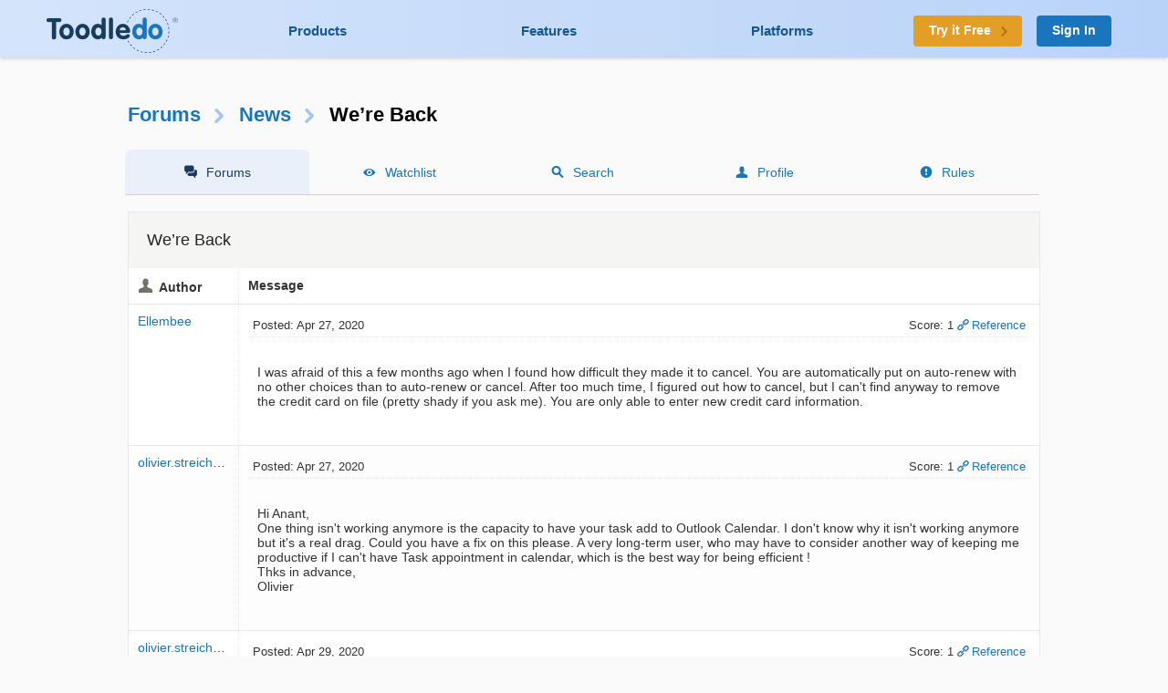

--- FILE ---
content_type: text/html; charset=UTF-8
request_url: https://www.toodledo.com/forums/1/27591/-124091/read.html
body_size: 9939
content:
<!DOCTYPE html>
<html lang="en">
<head>
	<!-- Google Tag Manager -->
	<script>(function(w,d,s,l,i){w[l]=w[l]||[];w[l].push({'gtm.start':
	new Date().getTime(),event:'gtm.js'});var f=d.getElementsByTagName(s)[0],
	j=d.createElement(s),dl=l!='dataLayer'?'&l='+l:'';j.async=true;j.src=
	'https://www.googletagmanager.com/gtm.js?id='+i+dl;f.parentNode.insertBefore(j,f);
	})(window,document,'script','dataLayer','GTM-T8VBL24');</script>
	<!-- End Google Tag Manager -->
	<meta http-equiv="X-UA-Compatible" 	content="IE=edge">
	<meta http-equiv="expires" 			content="0" />
	<meta http-equiv="Cache-Control" 	content="no-cache" />
	<meta http-equiv="Window-target" 	content="_top" />
	<meta http-equiv="Content-Type" 	content="text/html; charset=UTF-8" />
	<meta charset="UTF-8">
	<meta name="Description" 			content="Okay everybody, we’re back! This is Anant Gupta the acting CEO...." />
	<meta name="Keywords" 				content="to-do, todo, task, list, notes, organize, productivity, GTD" />
	<meta name="Robots" 				content="index, follow" />
	<meta name="Content-Language"       content="en-US" />
	<meta name="Copyright"				content="Copyright &copy; 2017" />
	<meta name="apple-itunes-app" 		content="app-id=292755387">

	<meta property="og:title" 			content="Forums : News : We’re Back">
	<meta property="og:description" 	content="Okay everybody, we’re back! This is Anant Gupta the acting CEO....">
	<meta property="og:type" 			content="toodeldocom:task">
	<meta property="og:image" 			content="http://www.toodledo.com/apple-touch-icon-114x114-precomposed.png">
	<meta property="og:site_name" 		content="Toodledo">
	<meta property="fb:admins" 			content="Toodledo">

	<meta name="twitter:card" 			content="summary">
	<meta name="twitter:site" 			content="toodledo">
	<meta name="twitter:title" 			content="Forums : News : We’re Back">
	<meta name="twitter:description" 	content="Okay everybody, we’re back! This is Anant Gupta the acting CEO....">
	<meta name="twitter:app:id:iphone" 	content="292755387">
	<meta name="twitter:app:id:ipad" 	content="292755387">

	<meta name="application-name" 		content="Toodledo" />
  	<meta name="msapplication-config" 	content="browserconfig.xml" />
	<meta name="SKYPE_TOOLBAR" 			content="SKYPE_TOOLBAR_PARSER_COMPATIBLE" />

  	<meta name="viewport" content="width=device-width, initial-scale=1.0, maximum-scale=1.0">
	<meta name="google-site-verification" content="-otjnVYTtVMfZdMVKIqLkvOxTUItQUrFUfGFPDmxsxs" />

	<script src="https://www.google.com/recaptcha/api.js" async defer></script>
	<title>Forums : News : We’re Back</title>
	<script type="text/javascript">
		window.env = {
			'HOST_MAIN': 'https://www.toodledo.com',
			'TASKS_URL': 'https://tasks.toodledo.com/',
			'NOTES_URL': 'https://notes.toodledo.com/',
			'OUTLINES_URL': 'https://outlines.toodledo.com/',
			'LISTS_URL': 'https://lists.toodledo.com/',
			'HABITS_URL': 'https://habits.toodledo.com/',
			'GOOGLE_MAPS_API_KEY': 'AIzaSyCmONyGBoRUyNcURS-zPYYik9kjjCerG-8'
		}
	</script>
		<link rel="P3Pv1" href="/w3c/p3p.xml" />
	<link rel="meta" href="/labels.rdf" type="application/rdf+xml" title="ICRA labels" />
	<link rel="icon" href="/favicon.ico" type="image/x-icon" />
	<link rel="shortcut icon" href="/favicon.ico" type="image/x-icon" />
	<link rel="apple-touch-icon-precomposed" 	href="/apple-touch-icon-precomposed.png" />
	<link rel="apple-touch-icon-precomposed" 	sizes="72x72" href="/apple-touch-icon-72x72-precomposed.png" />
	<link rel="apple-touch-icon-precomposed" 	sizes="114x114" href="/apple-touch-icon-114x114-precomposed.png" />
	<link rel="apple-touch-icon-precomposed" 	sizes="144x144" href="/apple-touch-icon-144x144-precomposed.png" />
	<link rel="alternate" type="application/rss+xml" title="RSS" href="http://www.toodledo.com/info/news_rss.php" />
	<link rel="preconnect" href="https://fonts.googleapis.com">
	<link rel="preconnect" href="https://fonts.gstatic.com" crossorigin>
	<link href="https://fonts.googleapis.com/css?family=Roboto" rel="stylesheet" type="text/css">
	<!--google optimize -->
		
				<link rel="stylesheet" href="/css/internal.min.4525e385.css">
		
				<link rel="stylesheet" href="/css/forums.min.f52f26df.css">
						<link rel="stylesheet" href="/css/print.min.cb26abf9.css" media="print">
		

	
	
	
	<script type="text/javascript">
		var proUser=0;
		var date_format = '';
		var time_format = '';
		var keycuts = 0;
		var weekstart=0;
		var manualSort=1;
		var dist_unit = 0;
		var subdef = 0;
		var indented = 0;
		var autoTime = 0;
		var serverTime = -5;
		var userTime = 0;
		function testProxy(e) {
			if(typeof jsLoaded=="undefined") {
				if(window.location.href.indexOf("cdnf")==-1) {
					//window.location=window.location.pathname+"?cdnf=1";
					//Event.stop(e);
				}
			}
		}
		
		//from keys.php
		var topNotice = {id:11,good:true,title:"Next Generation Mobile Apps",text:"Next Generation Mobile Apps for iOS and Android are here! <a href=\"https://info.toodledo.com/next-gen-mobile-apps\">Click here</a> for important details and installation instructions."};
		
	</script>
	 
	<script>(function(w){w.fpr=w.fpr||function(){w.fpr.q = w.fpr.q||[];w.fpr.q[arguments[0]=='set'?'unshift':'push'](arguments);};})(window);
	fpr("init", {cid:"p4f52yqg"}); 
	fpr("click");
	</script>
	<script src="https://cdn.firstpromoter.com/fpr.js" async></script>

	<script src="https://kit.fontawesome.com/8593a751f4.js" crossorigin="anonymous"></script>
	<!-- profitwell tag manager -->
	<script>
					dataLayer.push({ 'event': 'start_profitwell'});
			</script>
</head>
	<body  class="guest chrome forums  ssl_on canHover">
	<!-- Google Tag Manager (noscript) -->
	<noscript><iframe src="https://www.googletagmanager.com/ns.html?id=GTM-T8VBL24"
	height="0" width="0" style="display:none;visibility:hidden"></iframe></noscript>
	<!-- End Google Tag Manager (noscript) -->
	<div id="body" >
	<div id="topnav" class="glow-top ">
	<div class="grid grid-flex vert-center">
		<a href="/index.php" id="logo"><span class="ie-helper"></span><img src="//static.toodledo.com/libs/images/logo-dark.png" srcset="//static.toodledo.com/libs/images/logo-dark.png, //static.toodledo.com/libs/images/logo-dark15x.png 1.5x, //static.toodledo.com/libs/images/logo-dark2x.png 2x" width="150" height="50" alt="Toodledo.com" /></a>
		<div class="nav-links">
						<a href="/products.php" >Products</a>
			<a href="/features.php" >Features</a>
			<a href="/platforms.php" >Platforms</a>
					</div>
		<div class="signup-buttons">
						<a href="https://www.toodledo.com/signup.php" class="btn btn_c1 btn_m btn_forward"><span class="long-text">Try it Free</span><span class="short-text">Try it Free</span><span class="minico arw"></span></a>
									<a href="https://www.toodledo.com/signin.php" class="btn btn_c2 btn_m">Sign In</a>
					</div>
	</div>
</div>
<div id="tablet_nav" class="grid unrestricted glow-top ">
	<div class="nav-links">
		<a href="/products.php" >Products</a>
		<a href="/features.php" >Features</a>
		<a href="/platforms.php" >Platforms</a>
	</div>
</div>
<div id="main"> 
<div id="rchunk" class="p_forums">
<h1 class="forum"><a href="/forums/index.php">Forums</a><span class="minico arw"></span><a href="/forums/1/0/news.html" id="key_u">News</a><span class="minico arw"></span>We’re Back</h1>

<div id="page-nav" class="float-container hide-mobile pn-five">
	<ul>
		<li class="active hide-tablet"><a href="/forums/index.php" class="minico sms">Forums</a></li>
		<li><a href="/forums/watch.php" class="minico view">Watchlist</a></li>
		<li><a href="/forums/search.php" class="minico srch">Search</a></li>
		<li><a href="/forums/profile.php" class="minico acct">Profile</a></li>
		<li><a href="/forums/rules.php" class="minico exc-sol">Rules</a></li>
	</ul>
</div>



<br />

<div class="card">
	<h6>We’re Back</h6>
<table id="indv-thread"> 
<tr>
	<th class="minico acct hide-tablet">Author</th>
	<th class="hide-tablet">Message</th>
</tr>
		<tr><td class="profile hide-tablet" valign="top">
				<a href="/forums/profile.php?user=3473020" id="poster124041">Ellembee</a><br /><br />
				</td><td class="message" valign="top">
		<div class="thread-head float-container">
			
			<div class="f_left hide-tablet">
			 Posted: Apr 27, 2020			</div>
			<div class="f_right hide-tablet">
				<span id="vote124041" class="postvote">
										Score: 1				</span>
			
			<a href='/forums/1/27591/-124041/read.html#jump' class='minico lnk'>Reference</a>
			
						</div>

			<ul class="show-tablet">
				<li class="minico acct">
											<a href="/forums/profile.php?user=3473020" id="poster124041">Ellembee</a>
									</li>
				<li> Posted: Apr 27, 2020</li>
				<li>
					<span id="vote124041" class="postvote">
										Score: 1					</span>
				</li>
				<li>
								
				<a href='/forums/1/27591/-124041/read.html#jump' class='minico lnk'>Reference</a>
				
								</li>
			</ul>
			
		</div>
		<div class="thread-msg">
							<span class="post" id="post124041">I was afraid of this a few months ago when I found how difficult they made it to cancel.  You are automatically put on auto-renew with no other choices than to auto-renew or cancel.  After too much time, I figured out how to cancel, but I can't find anyway to remove the credit card on file (pretty shady if you ask me).  You are only able to enter new credit card information.</span>
						
					</div>
		</td></tr>
				<tr><td class="profile hide-tablet" valign="top">
				<a href="/forums/profile.php?user=804884" id="poster124043">olivier.streichenberger</a><br /><br />
				</td><td class="message" valign="top">
		<div class="thread-head float-container">
			
			<div class="f_left hide-tablet">
			 Posted: Apr 27, 2020			</div>
			<div class="f_right hide-tablet">
				<span id="vote124043" class="postvote">
										Score: 1				</span>
			
			<a href='/forums/1/27591/-124043/read.html#jump' class='minico lnk'>Reference</a>
			
						</div>

			<ul class="show-tablet">
				<li class="minico acct">
											<a href="/forums/profile.php?user=804884" id="poster124043">olivier.streichenberger</a>
									</li>
				<li> Posted: Apr 27, 2020</li>
				<li>
					<span id="vote124043" class="postvote">
										Score: 1					</span>
				</li>
				<li>
								
				<a href='/forums/1/27591/-124043/read.html#jump' class='minico lnk'>Reference</a>
				
								</li>
			</ul>
			
		</div>
		<div class="thread-msg">
							<span class="post" id="post124043">Hi Anant,<br />
One thing isn't working anymore is the capacity to have your task add to Outlook Calendar. I don't know why it isn't working anymore but it's a real drag. Could you have a fix on this please. A very long-term user, who may have to consider another way of keeping me productive if I can't have Task appointment in calendar, which is the best way for being efficient !<br />
Thks in advance,<br />
Olivier</span>
						
					</div>
		</td></tr>
				<tr><td class="profile hide-tablet" valign="top">
				<a href="/forums/profile.php?user=804884" id="poster124051">olivier.streichenberger</a><br /><br />
				</td><td class="message" valign="top">
		<div class="thread-head float-container">
			
			<div class="f_left hide-tablet">
			 Posted: Apr 29, 2020			</div>
			<div class="f_right hide-tablet">
				<span id="vote124051" class="postvote">
										Score: 1				</span>
			
			<a href='/forums/1/27591/-124051/read.html#jump' class='minico lnk'>Reference</a>
			
						</div>

			<ul class="show-tablet">
				<li class="minico acct">
											<a href="/forums/profile.php?user=804884" id="poster124051">olivier.streichenberger</a>
									</li>
				<li> Posted: Apr 29, 2020</li>
				<li>
					<span id="vote124051" class="postvote">
										Score: 1					</span>
				</li>
				<li>
								
				<a href='/forums/1/27591/-124051/read.html#jump' class='minico lnk'>Reference</a>
				
								</li>
			</ul>
			
		</div>
		<div class="thread-msg">
							<span class="post" id="post124051">Hi Anant,<br />
It came back with a new calendar, and it's now working with Outlook again. Thks</span>
						
					</div>
		</td></tr>
				<tr><td class="profile hide-tablet" valign="top">
				<a href="/forums/profile.php?user=1876649" id="poster124059">GEHalker</a><br /><br />
				</td><td class="message" valign="top">
		<div class="thread-head float-container">
			
			<div class="f_left hide-tablet">
			 Posted: Apr 30, 2020			</div>
			<div class="f_right hide-tablet">
				<span id="vote124059" class="postvote">
										Score: 1				</span>
			
			<a href='/forums/1/27591/-124059/read.html#jump' class='minico lnk'>Reference</a>
			
						</div>

			<ul class="show-tablet">
				<li class="minico acct">
											<a href="/forums/profile.php?user=1876649" id="poster124059">GEHalker</a>
									</li>
				<li> Posted: Apr 30, 2020</li>
				<li>
					<span id="vote124059" class="postvote">
										Score: 1					</span>
				</li>
				<li>
								
				<a href='/forums/1/27591/-124059/read.html#jump' class='minico lnk'>Reference</a>
				
								</li>
			</ul>
			
		</div>
		<div class="thread-msg">
							<span class="post" id="post124059">My biggest request for the  IOS apps is to improve the lists. The filter does not work at all on the iPhone and is very difficult to use on the iPad. it is also questionable at times whether I am really "adding"  or updating a row when I attempt those operations. Not a great confidence builder.</span>
						
					</div>
		</td></tr>
				<tr><td class="profile hide-tablet" valign="top">
				<a href="/forums/profile.php?user=318794" id="poster124061">bgreiner</a><br /><br />
				</td><td class="message" valign="top">
		<div class="thread-head float-container">
			
			<div class="f_left hide-tablet">
			 Posted: May 01, 2020			</div>
			<div class="f_right hide-tablet">
				<span id="vote124061" class="postvote">
										Score: 1				</span>
			
			<a href='/forums/1/27591/-124061/read.html#jump' class='minico lnk'>Reference</a>
			
						</div>

			<ul class="show-tablet">
				<li class="minico acct">
											<a href="/forums/profile.php?user=318794" id="poster124061">bgreiner</a>
									</li>
				<li> Posted: May 01, 2020</li>
				<li>
					<span id="vote124061" class="postvote">
										Score: 1					</span>
				</li>
				<li>
								
				<a href='/forums/1/27591/-124061/read.html#jump' class='minico lnk'>Reference</a>
				
								</li>
			</ul>
			
		</div>
		<div class="thread-msg">
							<span class="post" id="post124061">Posted by Anant G.:<br />
<div class="quote">Okay everybody, we’re back! This is Anant Gupta the acting CEO.<br />
<br />
I am so sorry for our lack of communication—I feel so badly. We had some management changes, and I came in to get things back on track.<br />
<br />
And we’ve succeeded! We now have a 6-person dev team in place, and we’ve started making progress on the apps. They’ll be released soon.<br />
<br />
So I assure you, from now on you’ll see a steady stream of communications and updates from us, starting with this month’s blog update (<a rel="nofollow" href="https://blog.toodledo.com/march-2020-update/">see link</a>).<br />
<br />
And you’ll see a steady stream of app updates too.<br />
<br />
So tell me, what does Toodledo need to do next to regain our customer focus and momentum? What information do you need? What technology changes do you want? I’ll see what I can do.<br />
<br />
Anant</div><br />
<br />
Hi Anant,<br />
<br />
sorry, but I am really disappointed...<br />
<br />
You promised again and again and nothing happened.<br />
<br />
No new blog post since beginning of march.<br />
<br />
No new app updates.<br />
<br />
No new layout with dark mode.<br />
<br />
No reply to the current bugs.<br />
<br />
I really would like to trust you and stay with toodledo. But at the moment I am not sure...<br />
<br />
Regards</span>
						
					</div>
		</td></tr>
				<tr><td class="profile hide-tablet" valign="top">
				<a href="/forums/profile.php?user=1066800" id="poster124063">jtpeterson2010</a><br /><br />
				</td><td class="message" valign="top">
		<div class="thread-head float-container">
			
			<div class="f_left hide-tablet">
			 Posted: May 01, 2020			</div>
			<div class="f_right hide-tablet">
				<span id="vote124063" class="postvote">
										Score: 1				</span>
			
			<a href='/forums/1/27591/-124063/read.html#jump' class='minico lnk'>Reference</a>
			
						</div>

			<ul class="show-tablet">
				<li class="minico acct">
											<a href="/forums/profile.php?user=1066800" id="poster124063">jtpeterson2010</a>
									</li>
				<li> Posted: May 01, 2020</li>
				<li>
					<span id="vote124063" class="postvote">
										Score: 1					</span>
				</li>
				<li>
								
				<a href='/forums/1/27591/-124063/read.html#jump' class='minico lnk'>Reference</a>
				
								</li>
			</ul>
			
		</div>
		<div class="thread-msg">
							<span class="post" id="post124063">Please, please, please at least take this page down until you actually do have a functional Apple Watch app: <a rel="nofollow" href="https://www.toodledo.com/info/applewatch.php">https://www.toodledo.com/info/applewatch.php</a><br />
<br />
It is deceiving and sends a bad message about the company, IMHO. There is no Apple Watch app. One of the reasons I finally decided to purchase an Apple Watch last October was because I saw this page claiming that there is one. I was very disappointed to find out that there isn't. I've been using Toodledo for 10+ years. I've since switched to using simple reminder lists on the native iOS because it integrates seamlessly with the Apple Watch, and then I can leave my phone at home if I want/need to.</span>
						
					</div>
		</td></tr>
				<tr><td class="profile hide-tablet" valign="top">
				<a href="/forums/profile.php?user=804884" id="poster124065">olivier.streichenberger</a><br /><br />
				</td><td class="message" valign="top">
		<div class="thread-head float-container">
			
			<div class="f_left hide-tablet">
			 Posted: May 01, 2020			</div>
			<div class="f_right hide-tablet">
				<span id="vote124065" class="postvote">
										Score: 1				</span>
			
			<a href='/forums/1/27591/-124065/read.html#jump' class='minico lnk'>Reference</a>
			
						</div>

			<ul class="show-tablet">
				<li class="minico acct">
											<a href="/forums/profile.php?user=804884" id="poster124065">olivier.streichenberger</a>
									</li>
				<li> Posted: May 01, 2020</li>
				<li>
					<span id="vote124065" class="postvote">
										Score: 1					</span>
				</li>
				<li>
								
				<a href='/forums/1/27591/-124065/read.html#jump' class='minico lnk'>Reference</a>
				
								</li>
			</ul>
			
		</div>
		<div class="thread-msg">
							<span class="post" id="post124065">Posted by olivier.streichenberger:<br />
<div class="quote">Hi Anant,<br />
It came back with a new calendar, and it's now working with Outlook again. Thks</div><br />
<br />
Hi Anant,<br />
It isn't updating as it used to do. Hence could you please restore this functionality. The fact that you don't reply to any post and that nothing is happening is very disturbing for a long time user like me. I don't want to change my system for task but I am puzzled....! When is the Android new interface scheduled ?<br />
Olivier</span>
						
					</div>
		</td></tr>
				<tr><td class="profile hide-tablet" valign="top">
				<a href="/forums/profile.php?user=3593554" id="poster124071">Anant G.</a><br /><br />
				</td><td class="message" valign="top">
		<div class="thread-head float-container">
			
			<div class="f_left hide-tablet">
			 Posted: May 02, 2020			</div>
			<div class="f_right hide-tablet">
				<span id="vote124071" class="postvote">
										Score: 0				</span>
			
			<a href='/forums/1/27591/-124071/read.html#jump' class='minico lnk'>Reference</a>
			
						</div>

			<ul class="show-tablet">
				<li class="minico acct">
											<a href="/forums/profile.php?user=3593554" id="poster124071">Anant G.</a>
									</li>
				<li> Posted: May 02, 2020</li>
				<li>
					<span id="vote124071" class="postvote">
										Score: 0					</span>
				</li>
				<li>
								
				<a href='/forums/1/27591/-124071/read.html#jump' class='minico lnk'>Reference</a>
				
								</li>
			</ul>
			
		</div>
		<div class="thread-msg">
							<span class="post" id="post124071">Posted by olivier.streichenberger:<br />
<div class="quote">Posted by olivier.streichenberger:<br />
<div class="quote">Hi Anant,<br />
It came back with a new calendar, and it's now working with Outlook again. Thks</div><br />
<br />
Hi Anant,<br />
It isn't updating as it used to do. Hence could you please restore this functionality. The fact that you don't reply to any post and that nothing is happening is very disturbing for a long time user like me. I don't want to change my system for task but I am puzzled....! When is the Android new interface scheduled ?<br />
Olivier</div><br />
<br />
Can you reach out to me at <a href="/cdn-cgi/l/email-protection" class="__cf_email__" data-cfemail="88e9e6e9e6fcc8fce7e7ece4edece7a6ebe7e5">[email&#160;protected]</a> and I will look into this. Android new interface is scheduled by end of May.</span>
						
					</div>
		</td></tr>
				<tr><td class="profile hide-tablet" valign="top">
				<a href="/forums/profile.php?user=277011" id="poster124075">oletros</a><br /><br />
				</td><td class="message" valign="top">
		<div class="thread-head float-container">
			
			<div class="f_left hide-tablet">
			 Posted: May 03, 2020			</div>
			<div class="f_right hide-tablet">
				<span id="vote124075" class="postvote">
										Score: 1				</span>
			
			<a href='/forums/1/27591/-124075/read.html#jump' class='minico lnk'>Reference</a>
			
						</div>

			<ul class="show-tablet">
				<li class="minico acct">
											<a href="/forums/profile.php?user=277011" id="poster124075">oletros</a>
									</li>
				<li> Posted: May 03, 2020</li>
				<li>
					<span id="vote124075" class="postvote">
										Score: 1					</span>
				</li>
				<li>
								
				<a href='/forums/1/27591/-124075/read.html#jump' class='minico lnk'>Reference</a>
				
								</li>
			</ul>
			
		</div>
		<div class="thread-msg">
							<span class="post" id="post124075">Posted by Anant G.:<br />
<div class="quote"> Android new interface is scheduled by end of May.</div><br />
<br />
Two months a no single post in the vblog or foruim, promised the beta for end for March<br />
<br />
Do you really think anybody ccan trust you?</span>
						
					</div>
		</td></tr>
				<tr><td class="profile hide-tablet" valign="top">
				<a href="/forums/profile.php?user=3857304" id="poster124081">Laurence_1573215849</a><br /><br />
				</td><td class="message" valign="top">
		<div class="thread-head float-container">
			
			<div class="f_left hide-tablet">
			 Posted: May 03, 2020			</div>
			<div class="f_right hide-tablet">
				<span id="vote124081" class="postvote">
										Score: 1				</span>
			
			<a href='/forums/1/27591/-124081/read.html#jump' class='minico lnk'>Reference</a>
			
						</div>

			<ul class="show-tablet">
				<li class="minico acct">
											<a href="/forums/profile.php?user=3857304" id="poster124081">Laurence_1573215849</a>
									</li>
				<li> Posted: May 03, 2020</li>
				<li>
					<span id="vote124081" class="postvote">
										Score: 1					</span>
				</li>
				<li>
								
				<a href='/forums/1/27591/-124081/read.html#jump' class='minico lnk'>Reference</a>
				
								</li>
			</ul>
			
		</div>
		<div class="thread-msg">
							<span class="post" id="post124081">I share some of the frustration, but I think they are trying. They did push out a beta in end March, but that caused problems (it would crash on mind). It looks like (though getting a direct explanation is always great) that they rolled it back rather quickly. So at least to me, it's working fine now.</span>
						
					</div>
		</td></tr>
				<tr><td class="profile hide-tablet" valign="top">
				<a href="/forums/profile.php?user=2657609" id="poster124089">aleding</a><br /><br />
				</td><td class="message" valign="top">
		<div class="thread-head float-container">
			
			<div class="f_left hide-tablet">
			 Posted: May 03, 2020			</div>
			<div class="f_right hide-tablet">
				<span id="vote124089" class="postvote">
										Score: 5				</span>
			
			<a href='/forums/1/27591/-124089/read.html#jump' class='minico lnk'>Reference</a>
			
						</div>

			<ul class="show-tablet">
				<li class="minico acct">
											<a href="/forums/profile.php?user=2657609" id="poster124089">aleding</a>
									</li>
				<li> Posted: May 03, 2020</li>
				<li>
					<span id="vote124089" class="postvote">
										Score: 5					</span>
				</li>
				<li>
								
				<a href='/forums/1/27591/-124089/read.html#jump' class='minico lnk'>Reference</a>
				
								</li>
			</ul>
			
		</div>
		<div class="thread-msg">
							<span class="post" id="post124089">DISCLAIMER: If anything I mentioned below has been done, then apologies for restating.  I do not review every single post on these forums so not privy to every single action that has taken place......<br />
<br />
############<br />
<br />
Hi Anant --- things you \ team can do for we the users in order to gain \ revive \ grow user trust and drive higher usage and subscriptions:<br />
<br />
(1) Offer a reduced subscription plan for at least the next year or so; especially for previous and long time users (i.e. over 3y or so).  I would offer this for everyone or maybe tiered meaning one level for new and another deeper discount for longer term users.<br />
<br />
(2) Publish a road map WITH DATES...and under-promise \ over-deliver on these dates.  Do NOT put anything down that you know cannot be met.  FORSEE the outcome --- No excuse for failures to hit targets.<br />
<br />
(3) For all FRs, publish a dispo for each of these even if not going to be implemented.  Having a suggestion just end up in a blackhole --- especially when more than one user suggests it --- is frankly just lame.  We're all adults here and if someone has an FR that doesn't make the cut then so be it --- I'm sure we can handle it. <br />
<br />
(4) However, when considering FRs and the roadmap, listen to your users as they are your best resource re: making TD as good and better than what it has been.  <br />
<br />
(5) Ensure constant & vigilant communication with the users groups via all communication channels but most importantly via these forums.  This is the largest bang for the buck so to speak in terms of hitting both individualized and group outreach.<br />
<br />
(6) And last but definitely not least --- DELIVER.<br />
<br />
If you can do the above, then I believe you will go a long toward restoring TD credibility and hopefully take it to a new level.</span>
						
			<br /><br /><span class="dim">This message was edited May 03, 2020.</span>		</div>
		</td></tr>
				<tr class='c-blu'><td class="profile hide-tablet" valign="top">
				<a href="/forums/profile.php?user=277011" id="poster124091">oletros</a><br /><br />
				</td><td class="message" valign="top">
		<div class="thread-head float-container">
			<a name='jump'></a>
			<div class="f_left hide-tablet">
			 Posted: May 04, 2020			</div>
			<div class="f_right hide-tablet">
				<span id="vote124091" class="postvote">
										Score: 2				</span>
			
			<a href='/forums/1/27591/-124091/read.html#jump' class='minico lnk'>Reference</a>
			
						</div>

			<ul class="show-tablet">
				<li class="minico acct">
											<a href="/forums/profile.php?user=277011" id="poster124091">oletros</a>
									</li>
				<li> Posted: May 04, 2020</li>
				<li>
					<span id="vote124091" class="postvote">
										Score: 2					</span>
				</li>
				<li>
								
				<a href='/forums/1/27591/-124091/read.html#jump' class='minico lnk'>Reference</a>
				
								</li>
			</ul>
			
		</div>
		<div class="thread-msg">
							<span class="post" id="post124091">Posted by Laurence_1573215849:<br />
<div class="quote">I share some of the frustration, but I think they are trying. They did push out a beta in end March, but that caused problems (it would crash on mind). It looks like (though getting a direct explanation is always great) that they rolled it back rather quickly. So at least to me, it's working fine now.</div><br />
<br />
Eh, no, it was a beta with the old interface.Not the promised redesigned app.</span>
						
					</div>
		</td></tr>
				<tr><td class="profile hide-tablet" valign="top">
				<a href="/forums/profile.php?user=2657609" id="poster124109">aleding</a><br /><br />
				</td><td class="message" valign="top">
		<div class="thread-head float-container">
			
			<div class="f_left hide-tablet">
			 Posted: May 09, 2020			</div>
			<div class="f_right hide-tablet">
				<span id="vote124109" class="postvote">
										Score: 1				</span>
			
			<a href='/forums/1/27591/-124109/read.html#jump' class='minico lnk'>Reference</a>
			
						</div>

			<ul class="show-tablet">
				<li class="minico acct">
											<a href="/forums/profile.php?user=2657609" id="poster124109">aleding</a>
									</li>
				<li> Posted: May 09, 2020</li>
				<li>
					<span id="vote124109" class="postvote">
										Score: 1					</span>
				</li>
				<li>
								
				<a href='/forums/1/27591/-124109/read.html#jump' class='minico lnk'>Reference</a>
				
								</li>
			</ul>
			
		</div>
		<div class="thread-msg">
							<span class="post" id="post124109">I posted a list of suggestions in response to TD mgmt's query about "what they can do" which was then summarily down-voted.  While possible this was a fellow TD user, I presume it was actually the TD mgmt. folks which, if so, is just more confirmation how dead this app really is...<br />
<br />
I wonder if Jake is laughing, crying, or vacillating between the two...or maybe just doesn't care anymore since they sold it off (pretty sure it's the last one)...</span>
						
					</div>
		</td></tr>
				<tr><td class="profile hide-tablet" valign="top">
				<a href="/forums/profile.php?user=3857304" id="poster124125">Laurence_1573215849</a><br /><br />
				</td><td class="message" valign="top">
		<div class="thread-head float-container">
			
			<div class="f_left hide-tablet">
			 Posted: May 11, 2020			</div>
			<div class="f_right hide-tablet">
				<span id="vote124125" class="postvote">
										Score: 1				</span>
			
			<a href='/forums/1/27591/-124125/read.html#jump' class='minico lnk'>Reference</a>
			
						</div>

			<ul class="show-tablet">
				<li class="minico acct">
											<a href="/forums/profile.php?user=3857304" id="poster124125">Laurence_1573215849</a>
									</li>
				<li> Posted: May 11, 2020</li>
				<li>
					<span id="vote124125" class="postvote">
										Score: 1					</span>
				</li>
				<li>
								
				<a href='/forums/1/27591/-124125/read.html#jump' class='minico lnk'>Reference</a>
				
								</li>
			</ul>
			
		</div>
		<div class="thread-msg">
							<span class="post" id="post124125">I can imagine that the lack of responses from Toodledo team is frustrating. I checked your posts and those were pretty detailed suggestions/feedback points.</span>
						
					</div>
		</td></tr>
				<tr><td class="profile hide-tablet" valign="top">
				<a href="/forums/profile.php?user=318794" id="poster124133">bgreiner</a><br /><br />
				</td><td class="message" valign="top">
		<div class="thread-head float-container">
			
			<div class="f_left hide-tablet">
			 Posted: May 12, 2020			</div>
			<div class="f_right hide-tablet">
				<span id="vote124133" class="postvote">
										Score: 1				</span>
			
			<a href='/forums/1/27591/-124133/read.html#jump' class='minico lnk'>Reference</a>
			
						</div>

			<ul class="show-tablet">
				<li class="minico acct">
											<a href="/forums/profile.php?user=318794" id="poster124133">bgreiner</a>
									</li>
				<li> Posted: May 12, 2020</li>
				<li>
					<span id="vote124133" class="postvote">
										Score: 1					</span>
				</li>
				<li>
								
				<a href='/forums/1/27591/-124133/read.html#jump' class='minico lnk'>Reference</a>
				
								</li>
			</ul>
			
		</div>
		<div class="thread-msg">
							<span class="post" id="post124133">Posted by Anant G.:<br />
<div class="quote"><br />
Android new interface is scheduled by end of May.</div><br />
<br />
Can you please show us pictures of the new interface layout for the iOS and Android apps. This would give you more credibility, because you did not post new information even though you promised again and again.<br />
<br />
Thanks.</span>
						
					</div>
		</td></tr>
				<tr><td class="profile hide-tablet" valign="top">
				<a href="/forums/profile.php?user=2576168" id="poster124153">kkayacan</a><br /><br />
				</td><td class="message" valign="top">
		<div class="thread-head float-container">
			
			<div class="f_left hide-tablet">
			 Posted: May 15, 2020			</div>
			<div class="f_right hide-tablet">
				<span id="vote124153" class="postvote">
										Score: 1				</span>
			
			<a href='/forums/1/27591/-124153/read.html#jump' class='minico lnk'>Reference</a>
			
						</div>

			<ul class="show-tablet">
				<li class="minico acct">
											<a href="/forums/profile.php?user=2576168" id="poster124153">kkayacan</a>
									</li>
				<li> Posted: May 15, 2020</li>
				<li>
					<span id="vote124153" class="postvote">
										Score: 1					</span>
				</li>
				<li>
								
				<a href='/forums/1/27591/-124153/read.html#jump' class='minico lnk'>Reference</a>
				
								</li>
			</ul>
			
		</div>
		<div class="thread-msg">
							<span class="post" id="post124153">Android app automatic sync seems to be not working anymore. It only syncs when I open the app.</span>
						
					</div>
		</td></tr>
				<tr><td class="profile hide-tablet" valign="top">
				<a href="/forums/profile.php?user=1196596" id="poster124157">c5000nc</a><br /><br />
				</td><td class="message" valign="top">
		<div class="thread-head float-container">
			
			<div class="f_left hide-tablet">
			 Posted: May 16, 2020			</div>
			<div class="f_right hide-tablet">
				<span id="vote124157" class="postvote">
										Score: 1				</span>
			
			<a href='/forums/1/27591/-124157/read.html#jump' class='minico lnk'>Reference</a>
			
						</div>

			<ul class="show-tablet">
				<li class="minico acct">
											<a href="/forums/profile.php?user=1196596" id="poster124157">c5000nc</a>
									</li>
				<li> Posted: May 16, 2020</li>
				<li>
					<span id="vote124157" class="postvote">
										Score: 1					</span>
				</li>
				<li>
								
				<a href='/forums/1/27591/-124157/read.html#jump' class='minico lnk'>Reference</a>
				
								</li>
			</ul>
			
		</div>
		<div class="thread-msg">
							<span class="post" id="post124157">For perspective, here is the ZenKit ChangeLog. They have a great product already, but are constantly improving it. <br />
<br />
Something as simple as this from Anant & Co would be simple and valuable. <br />
<br />
No need to communicate directly with users, and no need for promises. <br />
<br />
Just post updates, changes, improvements when you have them. <br />
<br /> <a rel="nofollow" href="https://public.zenkit.com/i/BlZOqywun/WSinQkTU0/4013?v=i53XOILPJr&hide=workspaceLists">https://public.zenkit.com/i/BlZOqywun/WSinQkTU0/4013?v=i53XOILPJr&hide=workspaceLists</a> <br />
<br />
Additionally, keep the Roadmap and Feature Requests up to date.</span>
						
					</div>
		</td></tr>
				<tr><td class="profile hide-tablet" valign="top">
				<a href="/forums/profile.php?user=133784" id="poster124159">jzamoras</a><br /><br />
				</td><td class="message" valign="top">
		<div class="thread-head float-container">
			
			<div class="f_left hide-tablet">
			 Posted: May 16, 2020			</div>
			<div class="f_right hide-tablet">
				<span id="vote124159" class="postvote">
										Score: 2				</span>
			
			<a href='/forums/1/27591/-124159/read.html#jump' class='minico lnk'>Reference</a>
			
						</div>

			<ul class="show-tablet">
				<li class="minico acct">
											<a href="/forums/profile.php?user=133784" id="poster124159">jzamoras</a>
									</li>
				<li> Posted: May 16, 2020</li>
				<li>
					<span id="vote124159" class="postvote">
										Score: 2					</span>
				</li>
				<li>
								
				<a href='/forums/1/27591/-124159/read.html#jump' class='minico lnk'>Reference</a>
				
								</li>
			</ul>
			
		</div>
		<div class="thread-msg">
							<span class="post" id="post124159">To anyone interested, I managed to export succesfully toodledo to ticktick. You will need to export as ICS file. You will lose folders but date/time will be ok. I´m planning to move out 90 days before my subscription expires.</span>
						
					</div>
		</td></tr>
				<tr><td class="profile hide-tablet" valign="top">
				<a href="/forums/profile.php?user=318794" id="poster124179">bgreiner</a><br /><br />
				</td><td class="message" valign="top">
		<div class="thread-head float-container">
			
			<div class="f_left hide-tablet">
			 Posted: May 20, 2020			</div>
			<div class="f_right hide-tablet">
				<span id="vote124179" class="postvote">
										Score: 3				</span>
			
			<a href='/forums/1/27591/-124179/read.html#jump' class='minico lnk'>Reference</a>
			
						</div>

			<ul class="show-tablet">
				<li class="minico acct">
											<a href="/forums/profile.php?user=318794" id="poster124179">bgreiner</a>
									</li>
				<li> Posted: May 20, 2020</li>
				<li>
					<span id="vote124179" class="postvote">
										Score: 3					</span>
				</li>
				<li>
								
				<a href='/forums/1/27591/-124179/read.html#jump' class='minico lnk'>Reference</a>
				
								</li>
			</ul>
			
		</div>
		<div class="thread-msg">
							<span class="post" id="post124179">Sorry guys, for me there is no trust anymore. I will switch to TickTick.<br />
<br />
Bye</span>
						
					</div>
		</td></tr>
				<tr><td class="profile hide-tablet" valign="top">
				<a href="/forums/profile.php?user=3817050" id="poster124189">tjgraf_tasks</a><br /><br />
				</td><td class="message" valign="top">
		<div class="thread-head float-container">
			
			<div class="f_left hide-tablet">
			 Posted: May 20, 2020			</div>
			<div class="f_right hide-tablet">
				<span id="vote124189" class="postvote">
										Score: 2				</span>
			
			<a href='/forums/1/27591/-124189/read.html#jump' class='minico lnk'>Reference</a>
			
						</div>

			<ul class="show-tablet">
				<li class="minico acct">
											<a href="/forums/profile.php?user=3817050" id="poster124189">tjgraf_tasks</a>
									</li>
				<li> Posted: May 20, 2020</li>
				<li>
					<span id="vote124189" class="postvote">
										Score: 2					</span>
				</li>
				<li>
								
				<a href='/forums/1/27591/-124189/read.html#jump' class='minico lnk'>Reference</a>
				
								</li>
			</ul>
			
		</div>
		<div class="thread-msg">
							<span class="post" id="post124189">If you are looking at TickTick as an alternative (where I eventually landed) this does a good job of laying out some of the functionality. It has taken time for me to get it where I wanted it (just like Toodledo took me years to perfect my system), but I'm really enjoying Kanban boards customized for each list, built in pomodoro timer, and arranging unassigned task from the calendar view...<br />
<br />
 <a rel="nofollow" href="https://medium.com/mind-cafe/the-6-apps-i-use-everyday-to-be-productive-and-keep-my-focus-55dce3911115">6 Apps I Use Every Day to be Productive</a></span>
						
			<br /><br /><span class="dim">This message was edited May 20, 2020.</span>		</div>
		</td></tr>
		</table>
</div>


<div id="post-options" class="float-container">
		
	
	
	
	
	
		<span id="topiclnk">You cannot reply yet</span>
	
	<div class="key-cuts">
		<p><b>U</b> Back to topic home</p> 
		<p><b>R</b> Post a reply</p>
	</div>
	
</div>


<div id="pages">
Skip to Page: &nbsp;<a href='/forums/1/27591/0/were-back.html'>1</a> &nbsp; <a href='/forums/1/27591/1/were-back.html'>2</a> &nbsp; <a href='/forums/1/27591/2/were-back.html'>3</a> &nbsp; <a href='/forums/1/27591/3/were-back.html'>4</a> &nbsp; 5 &nbsp; <a href='/forums/1/27591/5/were-back.html'>6</a> &nbsp; <a href='/forums/1/27591/6/were-back.html'>7</a> &nbsp; <a href='/forums/1/27591/7/were-back.html'>8</a> &nbsp; <a href='/forums/1/27591/8/were-back.html'>9</a> &nbsp; <a href='/forums/1/27591/9/were-back.html'>10</a> &nbsp; <a href='/forums/1/27591/10/were-back.html'>11</a> &nbsp; <a href='/forums/1/27591/11/were-back.html'>12</a> &nbsp; &nbsp;&nbsp; <a href='/forums/1/27591/5/were-back.html'>Next</a></div>



	<p class="minico exc-lin fail">To participate in these forums, you must be <a href="/signin.php?redirect=/forums/1/27591/0/were-back.html">signed in</a>.</p>
	


<a name='end'></a>

</div><div id="footpad"></div></div>
<div id="internal-footer">
	<div>
		<a href="https://www.toodledo.com/info/privacy.php" class="copyrighted">Privacy</a> &middot;
		<a href="https://www.toodledo.com/info/terms.php" class="copyrighted">Terms</a> &middot;
		<a href="https://www.toodledo.com/info/cookies.php" class="copyrighted">Cookies</a> &middot;
		<span class="copyrighted" title="6"> Copyright <span class="hidable">Toodledo</span> &copy; 2004-2026</span>
	
			</div>
</div>

</div>  <!-- End of bodywrap -->

<div id="modal-mask"></div>
<div id="modal">
	<a href="#" class="close-x" id="modal-close"><div class="minico x"></div></a>
	<div id="modal-loading"></div>
	<div id="modal-content"></div>
</div>


		<script data-cfasync="false" src="/cdn-cgi/scripts/5c5dd728/cloudflare-static/email-decode.min.js"></script><script src="/js/vendor/jquery-1.11.0.min.js"></script>
	
			<script src="/js/forums.min.1859445f.js"></script>
	




	
	<script>
	  //this has been modified to load after 1 second instead of immediatly so that our AJAX fires first and the page doesnt appear to stall for a second
	  (function(i,s,o,g,r,a,m){i['GoogleAnalyticsObject']=r;i[r]=i[r]||function(){
	  (i[r].q=i[r].q||[]).push(arguments)},i[r].l=1*new Date();a=s.createElement(o),
	  m=s.getElementsByTagName(o)[0];a.async=1;a.src=g;i.setTimeout(function(){m.parentNode.insertBefore(a,m)},1000)
	  })(window,document,'script','//www.google-analytics.com/analytics.js','ga');

	  ga('create', 'UA-92624-2', {
		  'cookieName': '_ga',
		  'cookieDomain': 'toodledo.com',
		  'cookieExpires': 63072000,
		  'userId': '0'
	  });
	  ga('set', 'forceSSL', true);
	  ga('set', 'dimension1', 'Guest');
	  ga('set', 'dimension2', 'web');
	  ga('set', 'dimension3', Math.floor(window.innerWidth/100)*100+"px");
	  ga('require', 'displayfeatures');
	  ga('require', 'linkid');
	  ga('require', 'GTM-WCMGWCC');
	  ga('send', 'pageview');

		var date = new Date();
		date.setTime(date.getTime()+(30*24*60*60*1000));
		var expires = "; expires="+date.toGMTString();
		document.cookie = "w="+(Math.floor(window.innerWidth/100)*100)+expires+"; path=/";
	</script>

<!--adwords retargetting -->
	 <script async src="https://www.googletagmanager.com/gtag/js?id=AW-797916814"></script>
	 <script>
		 window.dataLayer = window.dataLayer || [];
		 function gtag(){dataLayer.push(arguments);}
		 gtag('js', new Date());
		 //gtag('config', 'AW-797916814');
	 </script>
<script>
function gtag_report_conversion(url) {
  var callback = function () {
    if (typeof(url) != 'undefined') {
      window.location = url;
    }
  };
  gtag('event', 'conversion', {
      'send_to': 'AW-797916814/TdlYCNa77YUBEI79vPwC',
      'event_callback': callback
  });
  return false;
}
</script>
<!--<script type="text/javascript">
    window.heap=window.heap||[],heap.load=function(e,t){window.heap.appid=e,window.heap.config=t=t||{};var r=t.forceSSL||"https:"===document.location.protocol,a=document.createElement("script");a.type="text/javascript",a.async=!0,a.src=(r?"https:":"http:")+"//cdn.heapanalytics.com/js/heap-"+e+".js";var n=document.getElementsByTagName("script")[0];n.parentNode.insertBefore(a,n);for(var o=function(e){return function(){heap.push([e].concat(Array.prototype.slice.call(arguments,0)))}},p=["addEventProperties","addUserProperties","clearEventProperties","identify","resetIdentity","removeEventProperty","setEventProperties","track","unsetEventProperty"],c=0;c<p.length;c++)heap[p[c]]=o(p[c])};
      heap.load("3328196681");
</script>-->
	 <!-- Facebook Pixel Code -->
	 <script>
	   !function(f,b,e,v,n,t,s)
	   {if(f.fbq)return;n=f.fbq=function(){n.callMethod?
	   n.callMethod.apply(n,arguments):n.queue.push(arguments)};
	   if(!f._fbq)f._fbq=n;n.push=n;n.loaded=!0;n.version='2.0';
	   n.queue=[];t=b.createElement(e);t.async=!0;
	   t.src=v;s=b.getElementsByTagName(e)[0];
	   s.parentNode.insertBefore(t,s)}(window, document,'script',
	   'https://connect.facebook.net/en_US/fbevents.js');
	   fbq('init', '252944821959521');
	   fbq('track', 'PageView');
	 </script>
	 <noscript><img height="1" width="1" style="display:none"
	   src="https://www.facebook.com/tr?id=252944821959521&ev=PageView&noscript=1"
	 /></noscript>
	 <!-- End Facebook Pixel Code -->
<!-- OneTrust Cookies Consent Notice start -->
<script src="https://cdn.cookielaw.org/consent/8e8563ad-79ba-41a1-9b07-d10473d3e78e.js" type="text/javascript" charset="UTF-8"></script>
<script type="text/javascript">
function OptanonWrapper() { }
</script>

	<!-- Start of HubSpot Embed Code -->
	<!-- Hubspot identify -->
	<script type="text/javascript">
		document.addEventListener("DOMContentLoaded", function() {
			var _hsq = window._hsq = window._hsq || [];
			var userid ='0';
			if (userid && userid != '0') {
				_hsq.push(["identify",{
					email: '',
					id: userid
				}]);
			}
		});
	</script>

	<script type="text/javascript" id="hs-script-loader" async defer src="//js.hs-scripts.com/21463371.js"></script>
	<!-- End of HubSpot Embed Code -->


</body>
</html>